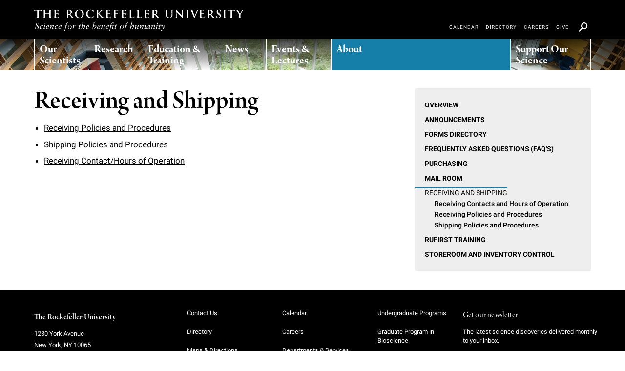

--- FILE ---
content_type: text/html; charset=UTF-8
request_url: https://www.rockefeller.edu/materials-management/receiving/
body_size: 13873
content:
<!DOCTYPE html>
<!--[if (gt IE 9)|!(IE)]> <!-->
<html lang="en" class="no-js gte-ie9" itemscope> <!--<![endif]-->
<!--[if IE 9]>
<html lang="en" class="no-js ie9 lt-ie10" xmlns:og="https://opengraphprotocol.org/schema/"> <![endif]-->
<!--[if IE 8]>
<html lang="en" class="no-js ie8 lt-ie10 lt-ie9" xmlns:og="https://opengraphprotocol.org/schema/"> <![endif]-->
<!--[if (lt IE 8)]>
<html lang="en" class="no-js lt-ie10 lt-ie9 lt-ie8" xmlns:og="https://opengraphprotocol.org/schema/"> <![endif]-->
	<head>
					<meta charset="utf-8">
			<meta http-equiv="X-UA-Compatible" content="IE=edge">
			<meta name="viewport" content="width=device-width, initial-scale=1">
							<title>The Rockefeller University &raquo; Receiving and Shipping</title>
				<meta name='robots' content='index, follow, max-image-preview:large, max-snippet:-1, max-video-preview:-1' />

	<!-- This site is optimized with the Yoast SEO plugin v21.5 - https://yoast.com/wordpress/plugins/seo/ -->
	<link rel="canonical" href="https://www.rockefeller.edu/materials-management/receiving/" />
	<meta property="og:locale" content="en_US" />
	<meta property="og:type" content="article" />
	<meta property="og:title" content="Receiving and Shipping - Materials management" />
	<meta property="og:description" content="Receiving Policies and Procedures Shipping Policies and Procedures Receiving Contact/Hours of Operation" />
	<meta property="og:url" content="https://www.rockefeller.edu/materials-management/receiving/" />
	<meta property="og:site_name" content="Materials management" />
	<meta property="article:modified_time" content="2017-02-06T21:30:42+00:00" />
	<meta name="twitter:card" content="summary_large_image" />
	<script type="application/ld+json" class="yoast-schema-graph">{"@context":"https://schema.org","@graph":[{"@type":"WebPage","@id":"https://www.rockefeller.edu/materials-management/receiving/","url":"https://www.rockefeller.edu/materials-management/receiving/","name":"Receiving and Shipping - Materials management","isPartOf":{"@id":"https://www.rockefeller.edu/materials-management/#website"},"datePublished":"2017-01-31T10:11:19+00:00","dateModified":"2017-02-06T21:30:42+00:00","breadcrumb":{"@id":"https://www.rockefeller.edu/materials-management/receiving/#breadcrumb"},"inLanguage":"en-US","potentialAction":[{"@type":"ReadAction","target":["https://www.rockefeller.edu/materials-management/receiving/"]}]},{"@type":"BreadcrumbList","@id":"https://www.rockefeller.edu/materials-management/receiving/#breadcrumb","itemListElement":[{"@type":"ListItem","position":1,"name":"Home","item":"https://www.rockefeller.edu/materials-management/"},{"@type":"ListItem","position":2,"name":"Materials Management","item":"https://www.rockefeller.edu/materials-management/"},{"@type":"ListItem","position":3,"name":"Receiving and Shipping"}]},{"@type":"WebSite","@id":"https://www.rockefeller.edu/materials-management/#website","url":"https://www.rockefeller.edu/materials-management/","name":"Materials management","description":"Just another TheRockefellerUniversity Sites site","potentialAction":[{"@type":"SearchAction","target":{"@type":"EntryPoint","urlTemplate":"https://www.rockefeller.edu/materials-management/?s={search_term_string}"},"query-input":"required name=search_term_string"}],"inLanguage":"en-US"}]}</script>
	<!-- / Yoast SEO plugin. -->


<script type="text/javascript">
window._wpemojiSettings = {"baseUrl":"https:\/\/s.w.org\/images\/core\/emoji\/14.0.0\/72x72\/","ext":".png","svgUrl":"https:\/\/s.w.org\/images\/core\/emoji\/14.0.0\/svg\/","svgExt":".svg","source":{"concatemoji":"https:\/\/www.rockefeller.edu\/materials-management\/wp-includes\/js\/wp-emoji-release.min.js?ver=6.3.5"}};
/*! This file is auto-generated */
!function(i,n){var o,s,e;function c(e){try{var t={supportTests:e,timestamp:(new Date).valueOf()};sessionStorage.setItem(o,JSON.stringify(t))}catch(e){}}function p(e,t,n){e.clearRect(0,0,e.canvas.width,e.canvas.height),e.fillText(t,0,0);var t=new Uint32Array(e.getImageData(0,0,e.canvas.width,e.canvas.height).data),r=(e.clearRect(0,0,e.canvas.width,e.canvas.height),e.fillText(n,0,0),new Uint32Array(e.getImageData(0,0,e.canvas.width,e.canvas.height).data));return t.every(function(e,t){return e===r[t]})}function u(e,t,n){switch(t){case"flag":return n(e,"\ud83c\udff3\ufe0f\u200d\u26a7\ufe0f","\ud83c\udff3\ufe0f\u200b\u26a7\ufe0f")?!1:!n(e,"\ud83c\uddfa\ud83c\uddf3","\ud83c\uddfa\u200b\ud83c\uddf3")&&!n(e,"\ud83c\udff4\udb40\udc67\udb40\udc62\udb40\udc65\udb40\udc6e\udb40\udc67\udb40\udc7f","\ud83c\udff4\u200b\udb40\udc67\u200b\udb40\udc62\u200b\udb40\udc65\u200b\udb40\udc6e\u200b\udb40\udc67\u200b\udb40\udc7f");case"emoji":return!n(e,"\ud83e\udef1\ud83c\udffb\u200d\ud83e\udef2\ud83c\udfff","\ud83e\udef1\ud83c\udffb\u200b\ud83e\udef2\ud83c\udfff")}return!1}function f(e,t,n){var r="undefined"!=typeof WorkerGlobalScope&&self instanceof WorkerGlobalScope?new OffscreenCanvas(300,150):i.createElement("canvas"),a=r.getContext("2d",{willReadFrequently:!0}),o=(a.textBaseline="top",a.font="600 32px Arial",{});return e.forEach(function(e){o[e]=t(a,e,n)}),o}function t(e){var t=i.createElement("script");t.src=e,t.defer=!0,i.head.appendChild(t)}"undefined"!=typeof Promise&&(o="wpEmojiSettingsSupports",s=["flag","emoji"],n.supports={everything:!0,everythingExceptFlag:!0},e=new Promise(function(e){i.addEventListener("DOMContentLoaded",e,{once:!0})}),new Promise(function(t){var n=function(){try{var e=JSON.parse(sessionStorage.getItem(o));if("object"==typeof e&&"number"==typeof e.timestamp&&(new Date).valueOf()<e.timestamp+604800&&"object"==typeof e.supportTests)return e.supportTests}catch(e){}return null}();if(!n){if("undefined"!=typeof Worker&&"undefined"!=typeof OffscreenCanvas&&"undefined"!=typeof URL&&URL.createObjectURL&&"undefined"!=typeof Blob)try{var e="postMessage("+f.toString()+"("+[JSON.stringify(s),u.toString(),p.toString()].join(",")+"));",r=new Blob([e],{type:"text/javascript"}),a=new Worker(URL.createObjectURL(r),{name:"wpTestEmojiSupports"});return void(a.onmessage=function(e){c(n=e.data),a.terminate(),t(n)})}catch(e){}c(n=f(s,u,p))}t(n)}).then(function(e){for(var t in e)n.supports[t]=e[t],n.supports.everything=n.supports.everything&&n.supports[t],"flag"!==t&&(n.supports.everythingExceptFlag=n.supports.everythingExceptFlag&&n.supports[t]);n.supports.everythingExceptFlag=n.supports.everythingExceptFlag&&!n.supports.flag,n.DOMReady=!1,n.readyCallback=function(){n.DOMReady=!0}}).then(function(){return e}).then(function(){var e;n.supports.everything||(n.readyCallback(),(e=n.source||{}).concatemoji?t(e.concatemoji):e.wpemoji&&e.twemoji&&(t(e.twemoji),t(e.wpemoji)))}))}((window,document),window._wpemojiSettings);
</script>
<style type="text/css">
img.wp-smiley,
img.emoji {
	display: inline !important;
	border: none !important;
	box-shadow: none !important;
	height: 1em !important;
	width: 1em !important;
	margin: 0 0.07em !important;
	vertical-align: -0.1em !important;
	background: none !important;
	padding: 0 !important;
}
</style>
	<link rel='stylesheet' id='wp-block-library-css' href='https://www.rockefeller.edu/materials-management/wp-includes/css/dist/block-library/style.min.css?ver=6.3.5' type='text/css' media='all' />
<style id='elasticpress-related-posts-style-inline-css' type='text/css'>
.editor-styles-wrapper .wp-block-elasticpress-related-posts ul,.wp-block-elasticpress-related-posts ul{list-style-type:none;padding:0}.editor-styles-wrapper .wp-block-elasticpress-related-posts ul li a>div{display:inline}

</style>
<style id='classic-theme-styles-inline-css' type='text/css'>
/*! This file is auto-generated */
.wp-block-button__link{color:#fff;background-color:#32373c;border-radius:9999px;box-shadow:none;text-decoration:none;padding:calc(.667em + 2px) calc(1.333em + 2px);font-size:1.125em}.wp-block-file__button{background:#32373c;color:#fff;text-decoration:none}
</style>
<style id='global-styles-inline-css' type='text/css'>
body{--wp--preset--color--black: #000000;--wp--preset--color--cyan-bluish-gray: #abb8c3;--wp--preset--color--white: #ffffff;--wp--preset--color--pale-pink: #f78da7;--wp--preset--color--vivid-red: #cf2e2e;--wp--preset--color--luminous-vivid-orange: #ff6900;--wp--preset--color--luminous-vivid-amber: #fcb900;--wp--preset--color--light-green-cyan: #7bdcb5;--wp--preset--color--vivid-green-cyan: #00d084;--wp--preset--color--pale-cyan-blue: #8ed1fc;--wp--preset--color--vivid-cyan-blue: #0693e3;--wp--preset--color--vivid-purple: #9b51e0;--wp--preset--gradient--vivid-cyan-blue-to-vivid-purple: linear-gradient(135deg,rgba(6,147,227,1) 0%,rgb(155,81,224) 100%);--wp--preset--gradient--light-green-cyan-to-vivid-green-cyan: linear-gradient(135deg,rgb(122,220,180) 0%,rgb(0,208,130) 100%);--wp--preset--gradient--luminous-vivid-amber-to-luminous-vivid-orange: linear-gradient(135deg,rgba(252,185,0,1) 0%,rgba(255,105,0,1) 100%);--wp--preset--gradient--luminous-vivid-orange-to-vivid-red: linear-gradient(135deg,rgba(255,105,0,1) 0%,rgb(207,46,46) 100%);--wp--preset--gradient--very-light-gray-to-cyan-bluish-gray: linear-gradient(135deg,rgb(238,238,238) 0%,rgb(169,184,195) 100%);--wp--preset--gradient--cool-to-warm-spectrum: linear-gradient(135deg,rgb(74,234,220) 0%,rgb(151,120,209) 20%,rgb(207,42,186) 40%,rgb(238,44,130) 60%,rgb(251,105,98) 80%,rgb(254,248,76) 100%);--wp--preset--gradient--blush-light-purple: linear-gradient(135deg,rgb(255,206,236) 0%,rgb(152,150,240) 100%);--wp--preset--gradient--blush-bordeaux: linear-gradient(135deg,rgb(254,205,165) 0%,rgb(254,45,45) 50%,rgb(107,0,62) 100%);--wp--preset--gradient--luminous-dusk: linear-gradient(135deg,rgb(255,203,112) 0%,rgb(199,81,192) 50%,rgb(65,88,208) 100%);--wp--preset--gradient--pale-ocean: linear-gradient(135deg,rgb(255,245,203) 0%,rgb(182,227,212) 50%,rgb(51,167,181) 100%);--wp--preset--gradient--electric-grass: linear-gradient(135deg,rgb(202,248,128) 0%,rgb(113,206,126) 100%);--wp--preset--gradient--midnight: linear-gradient(135deg,rgb(2,3,129) 0%,rgb(40,116,252) 100%);--wp--preset--font-size--small: 13px;--wp--preset--font-size--medium: 20px;--wp--preset--font-size--large: 36px;--wp--preset--font-size--x-large: 42px;--wp--preset--spacing--20: 0.44rem;--wp--preset--spacing--30: 0.67rem;--wp--preset--spacing--40: 1rem;--wp--preset--spacing--50: 1.5rem;--wp--preset--spacing--60: 2.25rem;--wp--preset--spacing--70: 3.38rem;--wp--preset--spacing--80: 5.06rem;--wp--preset--shadow--natural: 6px 6px 9px rgba(0, 0, 0, 0.2);--wp--preset--shadow--deep: 12px 12px 50px rgba(0, 0, 0, 0.4);--wp--preset--shadow--sharp: 6px 6px 0px rgba(0, 0, 0, 0.2);--wp--preset--shadow--outlined: 6px 6px 0px -3px rgba(255, 255, 255, 1), 6px 6px rgba(0, 0, 0, 1);--wp--preset--shadow--crisp: 6px 6px 0px rgba(0, 0, 0, 1);}:where(.is-layout-flex){gap: 0.5em;}:where(.is-layout-grid){gap: 0.5em;}body .is-layout-flow > .alignleft{float: left;margin-inline-start: 0;margin-inline-end: 2em;}body .is-layout-flow > .alignright{float: right;margin-inline-start: 2em;margin-inline-end: 0;}body .is-layout-flow > .aligncenter{margin-left: auto !important;margin-right: auto !important;}body .is-layout-constrained > .alignleft{float: left;margin-inline-start: 0;margin-inline-end: 2em;}body .is-layout-constrained > .alignright{float: right;margin-inline-start: 2em;margin-inline-end: 0;}body .is-layout-constrained > .aligncenter{margin-left: auto !important;margin-right: auto !important;}body .is-layout-constrained > :where(:not(.alignleft):not(.alignright):not(.alignfull)){max-width: var(--wp--style--global--content-size);margin-left: auto !important;margin-right: auto !important;}body .is-layout-constrained > .alignwide{max-width: var(--wp--style--global--wide-size);}body .is-layout-flex{display: flex;}body .is-layout-flex{flex-wrap: wrap;align-items: center;}body .is-layout-flex > *{margin: 0;}body .is-layout-grid{display: grid;}body .is-layout-grid > *{margin: 0;}:where(.wp-block-columns.is-layout-flex){gap: 2em;}:where(.wp-block-columns.is-layout-grid){gap: 2em;}:where(.wp-block-post-template.is-layout-flex){gap: 1.25em;}:where(.wp-block-post-template.is-layout-grid){gap: 1.25em;}.has-black-color{color: var(--wp--preset--color--black) !important;}.has-cyan-bluish-gray-color{color: var(--wp--preset--color--cyan-bluish-gray) !important;}.has-white-color{color: var(--wp--preset--color--white) !important;}.has-pale-pink-color{color: var(--wp--preset--color--pale-pink) !important;}.has-vivid-red-color{color: var(--wp--preset--color--vivid-red) !important;}.has-luminous-vivid-orange-color{color: var(--wp--preset--color--luminous-vivid-orange) !important;}.has-luminous-vivid-amber-color{color: var(--wp--preset--color--luminous-vivid-amber) !important;}.has-light-green-cyan-color{color: var(--wp--preset--color--light-green-cyan) !important;}.has-vivid-green-cyan-color{color: var(--wp--preset--color--vivid-green-cyan) !important;}.has-pale-cyan-blue-color{color: var(--wp--preset--color--pale-cyan-blue) !important;}.has-vivid-cyan-blue-color{color: var(--wp--preset--color--vivid-cyan-blue) !important;}.has-vivid-purple-color{color: var(--wp--preset--color--vivid-purple) !important;}.has-black-background-color{background-color: var(--wp--preset--color--black) !important;}.has-cyan-bluish-gray-background-color{background-color: var(--wp--preset--color--cyan-bluish-gray) !important;}.has-white-background-color{background-color: var(--wp--preset--color--white) !important;}.has-pale-pink-background-color{background-color: var(--wp--preset--color--pale-pink) !important;}.has-vivid-red-background-color{background-color: var(--wp--preset--color--vivid-red) !important;}.has-luminous-vivid-orange-background-color{background-color: var(--wp--preset--color--luminous-vivid-orange) !important;}.has-luminous-vivid-amber-background-color{background-color: var(--wp--preset--color--luminous-vivid-amber) !important;}.has-light-green-cyan-background-color{background-color: var(--wp--preset--color--light-green-cyan) !important;}.has-vivid-green-cyan-background-color{background-color: var(--wp--preset--color--vivid-green-cyan) !important;}.has-pale-cyan-blue-background-color{background-color: var(--wp--preset--color--pale-cyan-blue) !important;}.has-vivid-cyan-blue-background-color{background-color: var(--wp--preset--color--vivid-cyan-blue) !important;}.has-vivid-purple-background-color{background-color: var(--wp--preset--color--vivid-purple) !important;}.has-black-border-color{border-color: var(--wp--preset--color--black) !important;}.has-cyan-bluish-gray-border-color{border-color: var(--wp--preset--color--cyan-bluish-gray) !important;}.has-white-border-color{border-color: var(--wp--preset--color--white) !important;}.has-pale-pink-border-color{border-color: var(--wp--preset--color--pale-pink) !important;}.has-vivid-red-border-color{border-color: var(--wp--preset--color--vivid-red) !important;}.has-luminous-vivid-orange-border-color{border-color: var(--wp--preset--color--luminous-vivid-orange) !important;}.has-luminous-vivid-amber-border-color{border-color: var(--wp--preset--color--luminous-vivid-amber) !important;}.has-light-green-cyan-border-color{border-color: var(--wp--preset--color--light-green-cyan) !important;}.has-vivid-green-cyan-border-color{border-color: var(--wp--preset--color--vivid-green-cyan) !important;}.has-pale-cyan-blue-border-color{border-color: var(--wp--preset--color--pale-cyan-blue) !important;}.has-vivid-cyan-blue-border-color{border-color: var(--wp--preset--color--vivid-cyan-blue) !important;}.has-vivid-purple-border-color{border-color: var(--wp--preset--color--vivid-purple) !important;}.has-vivid-cyan-blue-to-vivid-purple-gradient-background{background: var(--wp--preset--gradient--vivid-cyan-blue-to-vivid-purple) !important;}.has-light-green-cyan-to-vivid-green-cyan-gradient-background{background: var(--wp--preset--gradient--light-green-cyan-to-vivid-green-cyan) !important;}.has-luminous-vivid-amber-to-luminous-vivid-orange-gradient-background{background: var(--wp--preset--gradient--luminous-vivid-amber-to-luminous-vivid-orange) !important;}.has-luminous-vivid-orange-to-vivid-red-gradient-background{background: var(--wp--preset--gradient--luminous-vivid-orange-to-vivid-red) !important;}.has-very-light-gray-to-cyan-bluish-gray-gradient-background{background: var(--wp--preset--gradient--very-light-gray-to-cyan-bluish-gray) !important;}.has-cool-to-warm-spectrum-gradient-background{background: var(--wp--preset--gradient--cool-to-warm-spectrum) !important;}.has-blush-light-purple-gradient-background{background: var(--wp--preset--gradient--blush-light-purple) !important;}.has-blush-bordeaux-gradient-background{background: var(--wp--preset--gradient--blush-bordeaux) !important;}.has-luminous-dusk-gradient-background{background: var(--wp--preset--gradient--luminous-dusk) !important;}.has-pale-ocean-gradient-background{background: var(--wp--preset--gradient--pale-ocean) !important;}.has-electric-grass-gradient-background{background: var(--wp--preset--gradient--electric-grass) !important;}.has-midnight-gradient-background{background: var(--wp--preset--gradient--midnight) !important;}.has-small-font-size{font-size: var(--wp--preset--font-size--small) !important;}.has-medium-font-size{font-size: var(--wp--preset--font-size--medium) !important;}.has-large-font-size{font-size: var(--wp--preset--font-size--large) !important;}.has-x-large-font-size{font-size: var(--wp--preset--font-size--x-large) !important;}
.wp-block-navigation a:where(:not(.wp-element-button)){color: inherit;}
:where(.wp-block-post-template.is-layout-flex){gap: 1.25em;}:where(.wp-block-post-template.is-layout-grid){gap: 1.25em;}
:where(.wp-block-columns.is-layout-flex){gap: 2em;}:where(.wp-block-columns.is-layout-grid){gap: 2em;}
.wp-block-pullquote{font-size: 1.5em;line-height: 1.6;}
</style>
<link rel='stylesheet' id='elasticpress-facets-css' href='/content/plugins/elasticpress/dist/css/facets-styles.css?ver=7d568203f3965dc85d8a' type='text/css' media='all' />
<meta name="generator" content="WordPress 6.3.5" />
<link rel='shortlink' href='https://www.rockefeller.edu/materials-management/?p=52' />

		<!-- GA Google Analytics @ https://m0n.co/ga -->
		<script async src="https://www.googletagmanager.com/gtag/js?id=G-9M75RQ8Z6Z"></script>
		<script>
			window.dataLayer = window.dataLayer || [];
			function gtag(){dataLayer.push(arguments);}
			gtag('js', new Date());
			gtag('config', 'G-9M75RQ8Z6Z');
		</script>

	<!-- BEGIN GADWP v5.1.2.4 Universal Analytics - https://deconf.com/google-analytics-dashboard-wordpress/ -->
<script>
(function(i,s,o,g,r,a,m){i['GoogleAnalyticsObject']=r;i[r]=i[r]||function(){
	(i[r].q=i[r].q||[]).push(arguments)},i[r].l=1*new Date();a=s.createElement(o),
	m=s.getElementsByTagName(o)[0];a.async=1;a.src=g;m.parentNode.insertBefore(a,m)
})(window,document,'script','https://www.google-analytics.com/analytics.js','ga');
  ga('create', 'UA-97173588-1', 'auto');
  ga('send', 'pageview');
</script>
<!-- END GADWP Universal Analytics -->
<style id="wpforms-css-vars-root">
				:root {
					--wpforms-field-border-radius: 3px;
--wpforms-field-background-color: #ffffff;
--wpforms-field-border-color: rgba( 0, 0, 0, 0.25 );
--wpforms-field-text-color: rgba( 0, 0, 0, 0.7 );
--wpforms-label-color: rgba( 0, 0, 0, 0.85 );
--wpforms-label-sublabel-color: rgba( 0, 0, 0, 0.55 );
--wpforms-label-error-color: #d63637;
--wpforms-button-border-radius: 3px;
--wpforms-button-background-color: #066aab;
--wpforms-button-text-color: #ffffff;
--wpforms-field-size-input-height: 43px;
--wpforms-field-size-input-spacing: 15px;
--wpforms-field-size-font-size: 16px;
--wpforms-field-size-line-height: 19px;
--wpforms-field-size-padding-h: 14px;
--wpforms-field-size-checkbox-size: 16px;
--wpforms-field-size-sublabel-spacing: 5px;
--wpforms-field-size-icon-size: 1;
--wpforms-label-size-font-size: 16px;
--wpforms-label-size-line-height: 19px;
--wpforms-label-size-sublabel-font-size: 14px;
--wpforms-label-size-sublabel-line-height: 17px;
--wpforms-button-size-font-size: 17px;
--wpforms-button-size-height: 41px;
--wpforms-button-size-padding-h: 15px;
--wpforms-button-size-margin-top: 10px;

				}
			</style>

		
							<link href="/img/favicon/apple-icon-57x57.png?v=8" rel="apple-touch-icon" sizes="57x57"/>
			<link href="/img/favicon/apple-icon-60x60.png?v=8" rel="apple-touch-icon" sizes="60x60"/>
			<link href="/img/favicon/apple-icon-72x72.png?v=8" rel="apple-touch-icon" sizes="72x72"/>
			<link href="/img/favicon/apple-icon-76x76.png?v=8" rel="apple-touch-icon" sizes="76x76"/>
			<link href="/img/favicon/apple-icon-114x114.png?v=8" rel="apple-touch-icon" sizes="114x114"/>
			<link href="/img/favicon/apple-icon-120x120.png?v=8" rel="apple-touch-icon" sizes="120x120"/>
			<link href="/img/favicon/apple-icon-144x144.png?v=8" rel="apple-touch-icon" sizes="144x144"/>
			<link href="/img/favicon/apple-icon-152x152.png?v=8" rel="apple-touch-icon" sizes="152x152"/>
			<link href="/img/favicon/apple-icon-180x180.png?v=8" rel="apple-touch-icon" sizes="180x180"/>
			<link href="/img/favicon/favicon-32x32.png?v=8" rel="icon" sizes="32x32" type="image/png"/>
			<link href="/img/favicon/android-icon-192x192.png?v=8" rel="icon" sizes="192x192" type="image/png"/>
			<link href="/img/favicon/favicon-16x16.png?v=8" rel="icon" sizes="16x16" type="image/png"/>
			<link href="/img/favicon/manifest.json?v=8" rel="manifest"/>
			<meta content="#ffffff" name="msapplication-TileColor"/>
			<meta name="msapplication-config" content="/img/common/browserconfig.xml"/>
		
				<link href="/css/site.min.css?1764014637" rel="stylesheet"/>
		
				
					<script src="/js/lib/modernizr/modernizr.custom.2017.04.27.001.js"></script>
			<script src="/js/site.min.js?1764014633"></script>
		
				<script type="application/javascript">
			var googleApiKey = 'AIzaSyA7HnCVm12DHkH5dUe4QfIrN-szq4UVIPQ';

			(function ($) {
				function getCookie(name) {
					var value = '; ' + document.cookie;
					var parts = value.split('; ' + name + '=');

					if (parts.length === 2)
						return parts.pop().split(';').shift();
					return '';
				}

				$(document).ready(function () {
					$('p:empty').remove();

					var scope = [];
					$('span[data-extra]').each(function () {
						scope.push($(this).data('extra'));
					});

					if (!scope.length) {
						return;
					}
					var postid = $('body').data('postid'),
						nonce = getCookie('rest-nonce');

					if (nonce) {
						nonce = '_wpnonce=' + nonce + '&';
					}

					$.ajax({
						method: 'GET',
						url: '/wp-json/v1/data?' + nonce + 'postid=' + postid + '&q=' + scope.join(),
						dataType: 'json'
					}).done(function (msg) {
						$.each($.parseJSON(JSON.stringify(msg)), function (index, value) {
							$('span[data-extra="' + index + '"]').html(value);
						});
					});
				});
			})(jQuery);
		</script>
		<script type="application/javascript">
			function DOMReady(f) {
				if (/(?!.*?compatible|.*?webkit)^mozilla|opera/i.test(navigator.userAgent)) {
					document.addEventListener("DOMContentLoaded", f, false);
				} else {
					window.setTimeout(f, 2000);
				}
			}
		</script>
		<script src="https://use.typekit.net/nux2obw.js"></script>
		<script> try { Typekit.load({async: true}); } catch (e) {} </script>
		<!-- HTML5 shim and Respond.js for IE8 support of HTML5 elements and media queries -->
		<!-- Load Respond.js locally to avoid x-domain issues -->
		<!--[if lt IE 9]>
		<script src="js/html5shiv.min.js"></script>
		<script src="js/lib/respond/respond.min.js"></script>
		<![endif]-->
				<script type="text/javascript" src="https://platform-api.sharethis.com/js/sharethis.js#property=65808d43d945ce0012dd95f0&product=inline-share-buttons&source=platform" async="async"></script>
			</head>
	<body
		class="template-detail-a page-generic-detail ru-section-color-6"
		data-postid="52"
	>
		<svg aria-hidden="true" style="position: absolute; width: 0; height: 0; overflow: hidden;" version="1.1" xmlns="http://www.w3.org/2000/svg" xmlns:xlink="http://www.w3.org/1999/xlink">
			<defs>
				<symbol id="icon-x" viewBox="0 0 32 32">
					<path d="M24.325 3h4.411l-9.636 11.013 11.336 14.987h-8.876l-6.952-9.089-7.955 9.089h-4.413l10.307-11.78-10.875-14.22h9.101l6.284 8.308zM22.777 26.36h2.444l-15.776-20.859h-2.623z"></path>
				</symbol>
			</defs>
		</svg>

		<span class="ru-mq-helper"></span>
		<div class="ru-skip"><a href="#main_content">Skip to main content</a></div>
		<div
			class="ru-page "
			data-image-xs=""
			data-image-sm=""
			data-image-md=""
			data-image-lg=""
			data-image-xl=""
		>
			<div class="ru-site-header ru-site-header--main-menu-sticky ru-site-header--full" data-main-menu-expanded-height="480">
    

    

    

  <div class="ru-site-header__inset">
    <header class="ru-site-header__header" role="banner">
      <div class="ru-site-header__segment ru-site-header__segment--1">
        <div class="container">
          <div class="row">
            <div class="ru-site-header__header-inset col-sm-12">
              <h1 class="ru-site-header__title">
                <a href="/" aria-label="The rockefeller university - science for the benefit of humanity logo, return to homepage">
                  <span class="ru-site-header__title-text">
                  The rockefeller university
                  </span>
                </a>
              </h1>
              <div class="ru-site-main-menu__toggle-wrap ru-menu-toggle__wrap">
	<button class="ru-site-main-menu__toggle ru-menu-toggle__button">
		<div class="ru-menu-toggle__bar first"></div>
		<div class="ru-menu-toggle__bar second"></div>
		<div class="ru-menu-toggle__bar third"></div>
	</button>
</div>            </div>
          </div>
        </div>
      </div>
      <div class="ru-site-header__segment ru-site-header__segment--2" 
        style="background-image: url(https://www.rockefeller.edu/uploads/www.rockefeller.edu/2021/12/main_menu_crc.jpg);" 
        data-original-background="https://www.rockefeller.edu/uploads/www.rockefeller.edu/2021/12/main_menu_crc.jpg">
        <div class="container">
                      <div class="row ru-site-header__main-menu">
              <div class="ru-site-main-menu col-xs-12">
  <div class="ru-site-main-menu__inset">
    <nav class="ru-site-main-menu__nav" aria-label="Primary">
      <div class="ru-site-main-menu__nav-inset">
        <div class="ru-site-main-menu__mobile-search-wrap">
          <form class="ru-site-main-menu__mobile-search form-inline" action="/search/" method="GET" role="search">
            <span id="mainSiteSearchInputLabel">Search Input</span>
            <input 
              type="text" 
              value=""
              name="q"
              placeholder="Search" 
              class="form-control input-sm ru-site-utility-menu__search-input"
              aria-labelledby="mainSiteSearchInputLabel">
            <button 
              type="submit" 
              class="btn btn-default input-sm" 
              id="mainSiteSearchButton"
              aria-labelledby="mainSiteSearchSubmitLabel">
              <i class="icon icon-search-small"></i>
            </button>
            <span id="mainSiteSearchSubmitLabel">Search Submit Button</span>
          </form>
        </div><!-- .ru-site-main-menu__mobile-search-wrap -->
        <ul class="ru-site-main-menu__list ru-site-main-menu__list--level-1">
                      <li class="ru-site-main-menu__list-item ru-site-main-menu__list-item--level-1
		"

	data-section="1"
	data-background-image="https://www.rockefeller.edu/uploads/www.rockefeller.edu/2021/12/main_menu_haircells.jpg"
	>
	<div class="ru-site-main-menu__parent" role="menu">

		
				<a
	
			href="#"
			class="ru-site-main-menu__link"
			role="menuitem"
			aria-label="Our Scientists"
	>
					<span class="ru-site-main-menu__link-label">Our Scientists</span>
			</a>
		
					<div class="ru-site-main-menu__submenu-toggle">
				<i class="icon icon-angle-down"></i>
			</div>
			</div><!-- .ru-site-main-menu__parent -->
			<div class="ru-site-main-menu__list-wrap">
			<ul class="ru-site-main-menu__list ru-site-main-menu__list--level-2" role="group">
														<li class="ru-site-main-menu__list-item ru-site-main-menu__list-item--level-2
		"

	data-section="1"
	data-background-image=""
	>
	<div class="ru-site-main-menu__parent" role="menu">

		
				<a
	
			href="/our-scientists"
			class="ru-site-main-menu__link"
			role="menuitem"
			aria-label="Overview"
	>
					<span class="ru-site-main-menu__link-label">Overview</span>
			</a>
		
			</div><!-- .ru-site-main-menu__parent -->
	</li>

														<li class="ru-site-main-menu__list-item ru-site-main-menu__list-item--level-2
		"

	data-section="2"
	data-background-image=""
	>
	<div class="ru-site-main-menu__parent" role="menu">

		
				<a
	
			href="/our-scientists/heads-of-laboratories/"
			class="ru-site-main-menu__link"
			role="menuitem"
			aria-label="Heads of Laboratories"
	>
					<span class="ru-site-main-menu__link-label">Heads of Laboratories</span>
			</a>
		
			</div><!-- .ru-site-main-menu__parent -->
	</li>

														<li class="ru-site-main-menu__list-item ru-site-main-menu__list-item--level-2
		"

	data-section="3"
	data-background-image=""
	>
	<div class="ru-site-main-menu__parent" role="menu">

		
				<a
	
			href="/our-scientists/tri-institutional-professors"
			class="ru-site-main-menu__link"
			role="menuitem"
			aria-label="Tri-Institutional & Adjunct Faculty"
	>
					<span class="ru-site-main-menu__link-label">Tri-Institutional & Adjunct Faculty</span>
			</a>
		
			</div><!-- .ru-site-main-menu__parent -->
	</li>

														<li class="ru-site-main-menu__list-item ru-site-main-menu__list-item--level-2
		"

	data-section="4"
	data-background-image=""
	>
	<div class="ru-site-main-menu__parent" role="menu">

		
				<a
	
			href="/our-scientists/research-affiliates"
			class="ru-site-main-menu__link"
			role="menuitem"
			aria-label="Research Affiliates"
	>
					<span class="ru-site-main-menu__link-label">Research Affiliates</span>
			</a>
		
			</div><!-- .ru-site-main-menu__parent -->
	</li>

														<li class="ru-site-main-menu__list-item ru-site-main-menu__list-item--level-2
		"

	data-section="5"
	data-background-image=""
	>
	<div class="ru-site-main-menu__parent" role="menu">

		
				<a
	
			href="/postdocs"
			class="ru-site-main-menu__link"
			role="menuitem"
			aria-label="Postdoctoral Researchers"
	>
					<span class="ru-site-main-menu__link-label">Postdoctoral Researchers</span>
			</a>
		
			</div><!-- .ru-site-main-menu__parent -->
	</li>

														<li class="ru-site-main-menu__list-item ru-site-main-menu__list-item--level-2
	selected 	"

	data-section="6"
	data-background-image=""
	>
	<div class="ru-site-main-menu__parent" role="menu">

		
				<a
	
			href="/our-scientists/independent-fellows"
			class="ru-site-main-menu__link"
			role="menuitem"
			aria-label="Independent Fellows"
	>
					<span class="ru-site-main-menu__link-label">Independent Fellows</span>
			</a>
		
			</div><!-- .ru-site-main-menu__parent -->
	</li>

														<li class="ru-site-main-menu__list-item ru-site-main-menu__list-item--level-2
		"

	data-section="7"
	data-background-image=""
	>
	<div class="ru-site-main-menu__parent" role="menu">

		
				<a
	
			href="/our-scientists/emeritus-faculty"
			class="ru-site-main-menu__link"
			role="menuitem"
			aria-label="Emeritus Faculty"
	>
					<span class="ru-site-main-menu__link-label">Emeritus Faculty</span>
			</a>
		
			</div><!-- .ru-site-main-menu__parent -->
	</li>

														<li class="ru-site-main-menu__list-item ru-site-main-menu__list-item--level-2
		"

	data-section="8"
	data-background-image=""
	>
	<div class="ru-site-main-menu__parent" role="menu">

		
				<a
	
			href="/our-scientists/faculty-recruitment"
			class="ru-site-main-menu__link"
			role="menuitem"
			aria-label="Faculty Recruitment"
	>
					<span class="ru-site-main-menu__link-label">Faculty Recruitment</span>
			</a>
		
			</div><!-- .ru-site-main-menu__parent -->
	</li>

							</ul>
		</div>
					
<div class="ru-teaser  ">
    <div class="ru-teaser__inset">

        
            <div class="ru-teaser__primary ">
                <div class="ru-teaser__primary-inset ">

                                                            
                    
                    <div class="ru-teaser__details ">

                                                                                                          <div class="ru-teaser__heading ">
                                                                                                                <a
	
			href="/our-scientists"
			title="Meet the scientific leaders who are changing medicine"
			aria-label="Meet the scientific leaders who are changing medicine"
	>
						Meet the scientific leaders who are changing medicine
			</a>
                                                                                                              </div>
                                                                            
                                                                                                
                        
                        
                        

                        
                        
                        
                        
                        
                        
                        
                        
                                                
                                                <div class="ru-teaser__primary-text">

                                                        
                            
                                                                                </div><!-- .ru-teaser__primary-text -->
                                                
                    </div><!-- .ru-teaser__details -->

                                        
                </div><!-- .ru-teaser__primary-inset -->

                
            </div><!-- .ru-teaser__primary-->

            <div class="ru-teaser__secondary ">
                <div class="ru-teaser__secondary-inset">
                                    </div><!-- .ru-teaser__secondary-inset -->
            </div><!-- .ru-teaser__secondary -->

            
            
    </div><!-- .ru-teaser__inset -->
</div><!-- .ru-teaser -->

			</li>

                      <li class="ru-site-main-menu__list-item ru-site-main-menu__list-item--level-1
		"

	data-section="2"
	data-background-image="https://www.rockefeller.edu/uploads/www.rockefeller.edu/2021/12/main_menu_cerebellum.jpg"
	>
	<div class="ru-site-main-menu__parent" role="menu">

		
				<a
	
			href="#"
			class="ru-site-main-menu__link"
			role="menuitem"
			aria-label="Research"
	>
					<span class="ru-site-main-menu__link-label">Research</span>
			</a>
		
					<div class="ru-site-main-menu__submenu-toggle">
				<i class="icon icon-angle-down"></i>
			</div>
			</div><!-- .ru-site-main-menu__parent -->
			<div class="ru-site-main-menu__list-wrap">
			<ul class="ru-site-main-menu__list ru-site-main-menu__list--level-2" role="group">
														<li class="ru-site-main-menu__list-item ru-site-main-menu__list-item--level-2
		"

	data-section="1"
	data-background-image=""
	>
	<div class="ru-site-main-menu__parent" role="menu">

		
				<a
	
			href="/research/"
			class="ru-site-main-menu__link"
			role="menuitem"
			aria-label="Overview"
	>
					<span class="ru-site-main-menu__link-label">Overview</span>
			</a>
		
			</div><!-- .ru-site-main-menu__parent -->
	</li>

														<li class="ru-site-main-menu__list-item ru-site-main-menu__list-item--level-2
		"

	data-section="2"
	data-background-image=""
	>
	<div class="ru-site-main-menu__parent" role="menu">

		
				<a
	
			href="/research/research-areas-and-laboratories/"
			class="ru-site-main-menu__link"
			role="menuitem"
			aria-label="Research Areas and Laboratories"
	>
					<span class="ru-site-main-menu__link-label">Research Areas and Laboratories</span>
			</a>
		
			</div><!-- .ru-site-main-menu__parent -->
	</li>

														<li class="ru-site-main-menu__list-item ru-site-main-menu__list-item--level-2
		"

	data-section="3"
	data-background-image=""
	>
	<div class="ru-site-main-menu__parent" role="menu">

		
				<a
	
			href="/research/interdisciplinary-centers"
			class="ru-site-main-menu__link"
			role="menuitem"
			aria-label="Interdisciplinary Centers"
	>
					<span class="ru-site-main-menu__link-label">Interdisciplinary Centers</span>
			</a>
		
			</div><!-- .ru-site-main-menu__parent -->
	</li>

														<li class="ru-site-main-menu__list-item ru-site-main-menu__list-item--level-2
		"

	data-section="4"
	data-background-image=""
	>
	<div class="ru-site-main-menu__parent" role="menu">

		
				<a
	
			href="/research/clinical-research/"
			class="ru-site-main-menu__link"
			role="menuitem"
			aria-label="Clinical Research and the Rockefeller University Hospital"
	>
					<span class="ru-site-main-menu__link-label">Clinical Research and the Rockefeller University Hospital</span>
			</a>
		
			</div><!-- .ru-site-main-menu__parent -->
	</li>

														<li class="ru-site-main-menu__list-item ru-site-main-menu__list-item--level-2
		"

	data-section="5"
	data-background-image=""
	>
	<div class="ru-site-main-menu__parent" role="menu">

		
				<a
											
			href="https://www.rucares.org/clinicalstudies/"
			class="ru-site-main-menu__link external-link"
			role="menuitem"
			aria-label="Clinical Research Studies"
			target="_blank"
	>
					<span class="ru-site-main-menu__link-label">Clinical Research Studies</span>
			</a>
		
			</div><!-- .ru-site-main-menu__parent -->
	</li>

														<li class="ru-site-main-menu__list-item ru-site-main-menu__list-item--level-2
	selected 	"

	data-section="6"
	data-background-image=""
	>
	<div class="ru-site-main-menu__parent" role="menu">

		
				<a
	
			href="/research/publications-search"
			class="ru-site-main-menu__link"
			role="menuitem"
			aria-label="Scientific Publications"
	>
					<span class="ru-site-main-menu__link-label">Scientific Publications</span>
			</a>
		
			</div><!-- .ru-site-main-menu__parent -->
	</li>

														<li class="ru-site-main-menu__list-item ru-site-main-menu__list-item--level-2
		"

	data-section="7"
	data-background-image=""
	>
	<div class="ru-site-main-menu__parent" role="menu">

		
				<a
	
			href="/office-technology-transfer"
			class="ru-site-main-menu__link"
			role="menuitem"
			aria-label="Technology Transfer"
	>
					<span class="ru-site-main-menu__link-label">Technology Transfer</span>
			</a>
		
			</div><!-- .ru-site-main-menu__parent -->
	</li>

														<li class="ru-site-main-menu__list-item ru-site-main-menu__list-item--level-2
		"

	data-section="8"
	data-background-image=""
	>
	<div class="ru-site-main-menu__parent" role="menu">

		
				<a
	
			href="/researchsupport"
			class="ru-site-main-menu__link"
			role="menuitem"
			aria-label="Scientific Resource Centers"
	>
					<span class="ru-site-main-menu__link-label">Scientific Resource Centers</span>
			</a>
		
			</div><!-- .ru-site-main-menu__parent -->
	</li>

														<li class="ru-site-main-menu__list-item ru-site-main-menu__list-item--level-2
		"

	data-section="9"
	data-background-image=""
	>
	<div class="ru-site-main-menu__parent" role="menu">

		
				<a
	
			href="/translational-research"
			class="ru-site-main-menu__link"
			role="menuitem"
			aria-label="Translational Research"
	>
					<span class="ru-site-main-menu__link-label">Translational Research</span>
			</a>
		
			</div><!-- .ru-site-main-menu__parent -->
	</li>

														<li class="ru-site-main-menu__list-item ru-site-main-menu__list-item--level-2
		"

	data-section="10"
	data-background-image=""
	>
	<div class="ru-site-main-menu__parent" role="menu">

		
				<a
	
			href="/research-policies/"
			class="ru-site-main-menu__link"
			role="menuitem"
			aria-label="Research Policies"
	>
					<span class="ru-site-main-menu__link-label">Research Policies</span>
			</a>
		
			</div><!-- .ru-site-main-menu__parent -->
	</li>

							</ul>
		</div>
					
<div class="ru-teaser  ">
    <div class="ru-teaser__inset">

        
            <div class="ru-teaser__primary ">
                <div class="ru-teaser__primary-inset ">

                                                            
                    
                    <div class="ru-teaser__details ">

                                                                                                          <div class="ru-teaser__heading ">
                                                                                                                <a
	
			href="/research/"
			title="Peek inside our 72 biomedical laboratories"
			aria-label="Peek inside our 72 biomedical laboratories"
	>
						Peek inside our 72 biomedical laboratories
			</a>
                                                                                                              </div>
                                                                            
                                                                                                
                        
                        
                        

                        
                        
                        
                        
                        
                        
                        
                        
                                                
                                                <div class="ru-teaser__primary-text">

                                                        
                            
                                                                                </div><!-- .ru-teaser__primary-text -->
                                                
                    </div><!-- .ru-teaser__details -->

                                        
                </div><!-- .ru-teaser__primary-inset -->

                
            </div><!-- .ru-teaser__primary-->

            <div class="ru-teaser__secondary ">
                <div class="ru-teaser__secondary-inset">
                                    </div><!-- .ru-teaser__secondary-inset -->
            </div><!-- .ru-teaser__secondary -->

            
            
    </div><!-- .ru-teaser__inset -->
</div><!-- .ru-teaser -->

			</li>

                      <li class="ru-site-main-menu__list-item ru-site-main-menu__list-item--level-1
		"

	data-section="3"
	data-background-image="https://www.rockefeller.edu/uploads/www.rockefeller.edu/2021/12/main_menu_Rosettecells.jpg"
	>
	<div class="ru-site-main-menu__parent" role="menu">

		
				<a
	
			href="#"
			class="ru-site-main-menu__link"
			role="menuitem"
			aria-label="Education & Training"
	>
					<span class="ru-site-main-menu__link-label">Education & Training</span>
			</a>
		
					<div class="ru-site-main-menu__submenu-toggle">
				<i class="icon icon-angle-down"></i>
			</div>
			</div><!-- .ru-site-main-menu__parent -->
			<div class="ru-site-main-menu__list-wrap">
			<ul class="ru-site-main-menu__list ru-site-main-menu__list--level-2" role="group">
														<li class="ru-site-main-menu__list-item ru-site-main-menu__list-item--level-2
		"

	data-section="1"
	data-background-image=""
	>
	<div class="ru-site-main-menu__parent" role="menu">

		
				<a
	
			href="/education-and-training"
			class="ru-site-main-menu__link"
			role="menuitem"
			aria-label="Overview"
	>
					<span class="ru-site-main-menu__link-label">Overview</span>
			</a>
		
			</div><!-- .ru-site-main-menu__parent -->
	</li>

														<li class="ru-site-main-menu__list-item ru-site-main-menu__list-item--level-2
		"

	data-section="2"
	data-background-image=""
	>
	<div class="ru-site-main-menu__parent" role="menu">

		
				<a
	
			href="/education-and-training/graduate-program-in-bioscience/"
			class="ru-site-main-menu__link"
			role="menuitem"
			aria-label="Graduate Program in Bioscience"
	>
					<span class="ru-site-main-menu__link-label">Graduate Program in Bioscience</span>
			</a>
		
			</div><!-- .ru-site-main-menu__parent -->
	</li>

														<li class="ru-site-main-menu__list-item ru-site-main-menu__list-item--level-2
		"

	data-section="3"
	data-background-image=""
	>
	<div class="ru-site-main-menu__parent" role="menu">

		
				<a
	
			href="/education-and-training/clinical-scholars/"
			class="ru-site-main-menu__link"
			role="menuitem"
			aria-label="Clinical Scholars Program"
	>
					<span class="ru-site-main-menu__link-label">Clinical Scholars Program</span>
			</a>
		
			</div><!-- .ru-site-main-menu__parent -->
	</li>

														<li class="ru-site-main-menu__list-item ru-site-main-menu__list-item--level-2
		"

	data-section="4"
	data-background-image=""
	>
	<div class="ru-site-main-menu__parent" role="menu">

		
				<a
	
			href="/education-and-training/surf"
			class="ru-site-main-menu__link"
			role="menuitem"
			aria-label="Chemers Neustein Summer Undergraduate Research Fellowship Program (SURF)"
	>
					<span class="ru-site-main-menu__link-label">Chemers Neustein Summer Undergraduate Research Fellowship Program (SURF)</span>
			</a>
		
			</div><!-- .ru-site-main-menu__parent -->
	</li>

														<li class="ru-site-main-menu__list-item ru-site-main-menu__list-item--level-2
		"

	data-section="5"
	data-background-image=""
	>
	<div class="ru-site-main-menu__parent" role="menu">

		
				<a
	
			href="/outreach"
			class="ru-site-main-menu__link"
			role="menuitem"
			aria-label="RockEDU Science Outreach"
	>
					<span class="ru-site-main-menu__link-label">RockEDU Science Outreach</span>
			</a>
		
			</div><!-- .ru-site-main-menu__parent -->
	</li>

														<li class="ru-site-main-menu__list-item ru-site-main-menu__list-item--level-2
	selected 	"

	data-section="6"
	data-background-image=""
	>
	<div class="ru-site-main-menu__parent" role="menu">

		
				<a
	
			href="/education-and-training/graduate-program-in-bioscience/career-development/"
			class="ru-site-main-menu__link"
			role="menuitem"
			aria-label="Career Development"
	>
					<span class="ru-site-main-menu__link-label">Career Development</span>
			</a>
		
			</div><!-- .ru-site-main-menu__parent -->
	</li>

							</ul>
		</div>
					
<div class="ru-teaser  ">
    <div class="ru-teaser__inset">

        
            <div class="ru-teaser__primary ">
                <div class="ru-teaser__primary-inset ">

                                                            
                    
                    <div class="ru-teaser__details ">

                                                                                                          <div class="ru-teaser__heading ">
                                                                                                                <a
	
			href="/education-and-training"
			title="Learn more about our flexible, supportive academic programs"
			aria-label="Learn more about our flexible, supportive academic programs"
	>
						Learn more about our flexible, supportive academic programs
			</a>
                                                                                                              </div>
                                                                            
                                                                                                
                        
                        
                        

                        
                        
                        
                        
                        
                        
                        
                        
                                                
                                                <div class="ru-teaser__primary-text">

                                                        
                            
                                                                                </div><!-- .ru-teaser__primary-text -->
                                                
                    </div><!-- .ru-teaser__details -->

                                        
                </div><!-- .ru-teaser__primary-inset -->

                
            </div><!-- .ru-teaser__primary-->

            <div class="ru-teaser__secondary ">
                <div class="ru-teaser__secondary-inset">
                                    </div><!-- .ru-teaser__secondary-inset -->
            </div><!-- .ru-teaser__secondary -->

            
            
    </div><!-- .ru-teaser__inset -->
</div><!-- .ru-teaser -->

			</li>

                      <li class="ru-site-main-menu__list-item ru-site-main-menu__list-item--level-1
		"

	data-section="4"
	data-background-image="https://www.rockefeller.edu/uploads/www.rockefeller.edu/2022/09/main_menu_bassdining.jpg"
	>
	<div class="ru-site-main-menu__parent" role="menu">

		
				<a
	
			href="#"
			class="ru-site-main-menu__link"
			role="menuitem"
			aria-label="News"
	>
					<span class="ru-site-main-menu__link-label">News</span>
			</a>
		
					<div class="ru-site-main-menu__submenu-toggle">
				<i class="icon icon-angle-down"></i>
			</div>
			</div><!-- .ru-site-main-menu__parent -->
			<div class="ru-site-main-menu__list-wrap">
			<ul class="ru-site-main-menu__list ru-site-main-menu__list--level-2" role="group">
														<li class="ru-site-main-menu__list-item ru-site-main-menu__list-item--level-2
		"

	data-section="1"
	data-background-image=""
	>
	<div class="ru-site-main-menu__parent" role="menu">

		
				<a
	
			href="/news/news-highlights/"
			class="ru-site-main-menu__link"
			role="menuitem"
			aria-label="News & Highlights"
	>
					<span class="ru-site-main-menu__link-label">News & Highlights</span>
			</a>
		
			</div><!-- .ru-site-main-menu__parent -->
	</li>

														<li class="ru-site-main-menu__list-item ru-site-main-menu__list-item--level-2
		"

	data-section="2"
	data-background-image=""
	>
	<div class="ru-site-main-menu__parent" role="menu">

		
				<a
	
			href="/support-our-science/philanthropy-news/"
			class="ru-site-main-menu__link"
			role="menuitem"
			aria-label="Philanthropy News"
	>
					<span class="ru-site-main-menu__link-label">Philanthropy News</span>
			</a>
		
			</div><!-- .ru-site-main-menu__parent -->
	</li>

														<li class="ru-site-main-menu__list-item ru-site-main-menu__list-item--level-2
		"

	data-section="3"
	data-background-image=""
	>
	<div class="ru-site-main-menu__parent" role="menu">

		
				<a
	
			href="/news/?category=campus-news"
			class="ru-site-main-menu__link"
			role="menuitem"
			aria-label="Campus News"
	>
					<span class="ru-site-main-menu__link-label">Campus News</span>
			</a>
		
			</div><!-- .ru-site-main-menu__parent -->
	</li>

														<li class="ru-site-main-menu__list-item ru-site-main-menu__list-item--level-2
		"

	data-section="4"
	data-background-image=""
	>
	<div class="ru-site-main-menu__parent" role="menu">

		
				<a
											
			href="https://seek.rockefeller.edu/"
			class="ru-site-main-menu__link external-link"
			role="menuitem"
			aria-label="Seek Magazine"
			target="_blank"
	>
					<span class="ru-site-main-menu__link-label">Seek Magazine</span>
			</a>
		
			</div><!-- .ru-site-main-menu__parent -->
	</li>

														<li class="ru-site-main-menu__list-item ru-site-main-menu__list-item--level-2
		"

	data-section="5"
	data-background-image=""
	>
	<div class="ru-site-main-menu__parent" role="menu">

		
				<a
											
			href="https://rupress.org/"
			class="ru-site-main-menu__link external-link"
			role="menuitem"
			aria-label="Rockefeller University Press"
			target="_blank"
	>
					<span class="ru-site-main-menu__link-label">Rockefeller University Press</span>
			</a>
		
			</div><!-- .ru-site-main-menu__parent -->
	</li>

														<li class="ru-site-main-menu__list-item ru-site-main-menu__list-item--level-2
	selected 	"

	data-section="6"
	data-background-image=""
	>
	<div class="ru-site-main-menu__parent" role="menu">

		
				<a
	
			href="/public-affairs/journalists"
			class="ru-site-main-menu__link"
			role="menuitem"
			aria-label="For the Press"
	>
					<span class="ru-site-main-menu__link-label">For the Press</span>
			</a>
		
			</div><!-- .ru-site-main-menu__parent -->
	</li>

														<li class="ru-site-main-menu__list-item ru-site-main-menu__list-item--level-2
		"

	data-section="7"
	data-background-image=""
	>
	<div class="ru-site-main-menu__parent" role="menu">

		
				<a
	
			href="/public-affairs/publications"
			class="ru-site-main-menu__link"
			role="menuitem"
			aria-label="Rockefeller Publications"
	>
					<span class="ru-site-main-menu__link-label">Rockefeller Publications</span>
			</a>
		
			</div><!-- .ru-site-main-menu__parent -->
	</li>

							</ul>
		</div>
					
<div class="ru-teaser  ">
    <div class="ru-teaser__inset">

        
            <div class="ru-teaser__primary ">
                <div class="ru-teaser__primary-inset ">

                                                            
                    
                    <div class="ru-teaser__details ">

                                                                                                          <div class="ru-teaser__heading ">
                                                                                                                <a
	
			href="/news/"
			title="Learn about the breakthroughs happening every day"
			aria-label="Learn about the breakthroughs happening every day"
	>
						Learn about the breakthroughs happening every day
			</a>
                                                                                                              </div>
                                                                            
                                                                                                
                        
                        
                        

                        
                        
                        
                        
                        
                        
                        
                        
                                                
                                                <div class="ru-teaser__primary-text">

                                                        
                            
                                                                                </div><!-- .ru-teaser__primary-text -->
                                                
                    </div><!-- .ru-teaser__details -->

                                        
                </div><!-- .ru-teaser__primary-inset -->

                
            </div><!-- .ru-teaser__primary-->

            <div class="ru-teaser__secondary ">
                <div class="ru-teaser__secondary-inset">
                                    </div><!-- .ru-teaser__secondary-inset -->
            </div><!-- .ru-teaser__secondary -->

            
            
    </div><!-- .ru-teaser__inset -->
</div><!-- .ru-teaser -->

			</li>

                      <li class="ru-site-main-menu__list-item ru-site-main-menu__list-item--level-1
		"

	data-section="5"
	data-background-image="https://www.rockefeller.edu/uploads/www.rockefeller.edu/2021/12/main_menu_fatcells2.jpg"
	>
	<div class="ru-site-main-menu__parent" role="menu">

		
				<a
	
			href="#"
			class="ru-site-main-menu__link"
			role="menuitem"
			aria-label="Events & Lectures"
	>
					<span class="ru-site-main-menu__link-label">Events & Lectures</span>
			</a>
		
					<div class="ru-site-main-menu__submenu-toggle">
				<i class="icon icon-angle-down"></i>
			</div>
			</div><!-- .ru-site-main-menu__parent -->
			<div class="ru-site-main-menu__list-wrap">
			<ul class="ru-site-main-menu__list ru-site-main-menu__list--level-2" role="group">
														<li class="ru-site-main-menu__list-item ru-site-main-menu__list-item--level-2
		"

	data-section="1"
	data-background-image=""
	>
	<div class="ru-site-main-menu__parent" role="menu">

		
				<a
	
			href="/events-and-lectures/"
			class="ru-site-main-menu__link"
			role="menuitem"
			aria-label="Upcoming Events"
	>
					<span class="ru-site-main-menu__link-label">Upcoming Events</span>
			</a>
		
			</div><!-- .ru-site-main-menu__parent -->
	</li>

														<li class="ru-site-main-menu__list-item ru-site-main-menu__list-item--level-2
		"

	data-section="2"
	data-background-image=""
	>
	<div class="ru-site-main-menu__parent" role="menu">

		
				<a
	
			href="/events-and-lectures/calendar"
			class="ru-site-main-menu__link"
			role="menuitem"
			aria-label="Calendar of Events & Lectures"
	>
					<span class="ru-site-main-menu__link-label">Calendar of Events & Lectures</span>
			</a>
		
			</div><!-- .ru-site-main-menu__parent -->
	</li>

														<li class="ru-site-main-menu__list-item ru-site-main-menu__list-item--level-2
		"

	data-section="3"
	data-background-image=""
	>
	<div class="ru-site-main-menu__parent" role="menu">

		
				<a
	
			href="/events-and-lectures/calendar/academic-events"
			class="ru-site-main-menu__link"
			role="menuitem"
			aria-label="Academic Lectures & Symposia"
	>
					<span class="ru-site-main-menu__link-label">Academic Lectures & Symposia</span>
			</a>
		
			</div><!-- .ru-site-main-menu__parent -->
	</li>

														<li class="ru-site-main-menu__list-item ru-site-main-menu__list-item--level-2
		"

	data-section="4"
	data-background-image=""
	>
	<div class="ru-site-main-menu__parent" role="menu">

		
				<a
	
			href="/events-and-lectures/calendar/special-events"
			class="ru-site-main-menu__link"
			role="menuitem"
			aria-label="Special Events"
	>
					<span class="ru-site-main-menu__link-label">Special Events</span>
			</a>
		
			</div><!-- .ru-site-main-menu__parent -->
	</li>

														<li class="ru-site-main-menu__list-item ru-site-main-menu__list-item--level-2
		"

	data-section="5"
	data-background-image=""
	>
	<div class="ru-site-main-menu__parent" role="menu">

		
				<a
	
			href="/events-and-lectures/facilities-inside/"
			class="ru-site-main-menu__link"
			role="menuitem"
			aria-label="Facility Rental"
	>
					<span class="ru-site-main-menu__link-label">Facility Rental</span>
			</a>
		
			</div><!-- .ru-site-main-menu__parent -->
	</li>

							</ul>
		</div>
					
<div class="ru-teaser  ">
    <div class="ru-teaser__inset">

        
            <div class="ru-teaser__primary ">
                <div class="ru-teaser__primary-inset ">

                                                            
                    
                    <div class="ru-teaser__details ">

                                                                                                          <div class="ru-teaser__heading ">
                                                                                                                <a
	
			href="/events-and-lectures/"
			title="Hear from the world’s leading speakers and thinkers"
			aria-label="Hear from the world’s leading speakers and thinkers"
	>
						Hear from the world’s leading speakers and thinkers
			</a>
                                                                                                              </div>
                                                                            
                                                                                                
                        
                        
                        

                        
                        
                        
                        
                        
                        
                        
                        
                                                
                                                <div class="ru-teaser__primary-text">

                                                        
                            
                                                                                </div><!-- .ru-teaser__primary-text -->
                                                
                    </div><!-- .ru-teaser__details -->

                                        
                </div><!-- .ru-teaser__primary-inset -->

                
            </div><!-- .ru-teaser__primary-->

            <div class="ru-teaser__secondary ">
                <div class="ru-teaser__secondary-inset">
                                    </div><!-- .ru-teaser__secondary-inset -->
            </div><!-- .ru-teaser__secondary -->

            
            
    </div><!-- .ru-teaser__inset -->
</div><!-- .ru-teaser -->

			</li>

                      <li class="ru-site-main-menu__list-item ru-site-main-menu__list-item--level-1
	selected 	"

	data-section="6"
	data-background-image="https://www.rockefeller.edu/uploads/www.rockefeller.edu/2021/12/main_menu_crc.jpg"
	>
	<div class="ru-site-main-menu__parent" role="menu">

		
				<a
	
			href="#"
			class="ru-site-main-menu__link"
			role="menuitem"
			aria-label="About"
	>
					<span class="ru-site-main-menu__link-label">About</span>
			</a>
		
					<div class="ru-site-main-menu__submenu-toggle">
				<i class="icon icon-angle-down"></i>
			</div>
			</div><!-- .ru-site-main-menu__parent -->
			<div class="ru-site-main-menu__list-wrap">
			<ul class="ru-site-main-menu__list ru-site-main-menu__list--level-2" role="group">
														<li class="ru-site-main-menu__list-item ru-site-main-menu__list-item--level-2
		"

	data-section="1"
	data-background-image=""
	>
	<div class="ru-site-main-menu__parent" role="menu">

		
				<a
	
			href="/about/"
			class="ru-site-main-menu__link"
			role="menuitem"
			aria-label="Overview"
	>
					<span class="ru-site-main-menu__link-label">Overview</span>
			</a>
		
			</div><!-- .ru-site-main-menu__parent -->
	</li>

														<li class="ru-site-main-menu__list-item ru-site-main-menu__list-item--level-2
		"

	data-section="2"
	data-background-image=""
	>
	<div class="ru-site-main-menu__parent" role="menu">

		
				<a
	
			href="/about/awards/"
			class="ru-site-main-menu__link"
			role="menuitem"
			aria-label="Awards & Honors"
	>
					<span class="ru-site-main-menu__link-label">Awards & Honors</span>
			</a>
		
			</div><!-- .ru-site-main-menu__parent -->
	</li>

														<li class="ru-site-main-menu__list-item ru-site-main-menu__list-item--level-2
		"

	data-section="3"
	data-background-image=""
	>
	<div class="ru-site-main-menu__parent" role="menu">

		
				<a
	
			href="/university-life"
			class="ru-site-main-menu__link"
			role="menuitem"
			aria-label="Office of University Life and Community Engagement"
	>
					<span class="ru-site-main-menu__link-label">Office of University Life and Community Engagement</span>
			</a>
		
			</div><!-- .ru-site-main-menu__parent -->
	</li>

														<li class="ru-site-main-menu__list-item ru-site-main-menu__list-item--level-2
		"

	data-section="4"
	data-background-image=""
	>
	<div class="ru-site-main-menu__parent" role="menu">

		
				<a
	
			href="/about/our-campus/"
			class="ru-site-main-menu__link"
			role="menuitem"
			aria-label="Campus & Community"
	>
					<span class="ru-site-main-menu__link-label">Campus & Community</span>
			</a>
		
			</div><!-- .ru-site-main-menu__parent -->
	</li>

														<li class="ru-site-main-menu__list-item ru-site-main-menu__list-item--level-2
		"

	data-section="5"
	data-background-image=""
	>
	<div class="ru-site-main-menu__parent" role="menu">

		
				<a
	
			href="/about/executive-leadership"
			class="ru-site-main-menu__link"
			role="menuitem"
			aria-label="Executive Leadership"
	>
					<span class="ru-site-main-menu__link-label">Executive Leadership</span>
			</a>
		
			</div><!-- .ru-site-main-menu__parent -->
	</li>

														<li class="ru-site-main-menu__list-item ru-site-main-menu__list-item--level-2
	selected 	"

	data-section="6"
	data-background-image=""
	>
	<div class="ru-site-main-menu__parent" role="menu">

		
				<a
	
			href="/about/history"
			class="ru-site-main-menu__link"
			role="menuitem"
			aria-label="Our History"
	>
					<span class="ru-site-main-menu__link-label">Our History</span>
			</a>
		
			</div><!-- .ru-site-main-menu__parent -->
	</li>

														<li class="ru-site-main-menu__list-item ru-site-main-menu__list-item--level-2
		"

	data-section="7"
	data-background-image=""
	>
	<div class="ru-site-main-menu__parent" role="menu">

		
				<a
	
			href="/about/board-governance"
			class="ru-site-main-menu__link"
			role="menuitem"
			aria-label="Board of Trustees & Corporate Officers"
	>
					<span class="ru-site-main-menu__link-label">Board of Trustees & Corporate Officers</span>
			</a>
		
			</div><!-- .ru-site-main-menu__parent -->
	</li>

							</ul>
		</div>
					
<div class="ru-teaser  ">
    <div class="ru-teaser__inset">

        
            <div class="ru-teaser__primary ">
                <div class="ru-teaser__primary-inset ">

                                                            
                    
                    <div class="ru-teaser__details ">

                                                                                                          <div class="ru-teaser__heading ">
                                                                                                                <a
	
			href="/about/"
			title="We’ve spent 125 years perfecting the bioscience institute"
			aria-label="We’ve spent 125 years perfecting the bioscience institute"
	>
						We’ve spent 125 years perfecting the bioscience institute
			</a>
                                                                                                              </div>
                                                                            
                                                                                                
                        
                        
                        

                        
                        
                        
                        
                        
                        
                        
                        
                                                
                                                <div class="ru-teaser__primary-text">

                                                        
                            
                                                                                </div><!-- .ru-teaser__primary-text -->
                                                
                    </div><!-- .ru-teaser__details -->

                                        
                </div><!-- .ru-teaser__primary-inset -->

                
            </div><!-- .ru-teaser__primary-->

            <div class="ru-teaser__secondary ">
                <div class="ru-teaser__secondary-inset">
                                    </div><!-- .ru-teaser__secondary-inset -->
            </div><!-- .ru-teaser__secondary -->

            
            
    </div><!-- .ru-teaser__inset -->
</div><!-- .ru-teaser -->

			</li>

                      <li class="ru-site-main-menu__list-item ru-site-main-menu__list-item--level-1
		"

	data-section="7"
	data-background-image="img/common/main_menu_7.jpg"
	>
	<div class="ru-site-main-menu__parent" role="menu">

		
				<a
	
			href="#"
			class="ru-site-main-menu__link"
			role="menuitem"
			aria-label="Support Our Science"
	>
					<span class="ru-site-main-menu__link-label">Support Our Science</span>
			</a>
		
					<div class="ru-site-main-menu__submenu-toggle">
				<i class="icon icon-angle-down"></i>
			</div>
			</div><!-- .ru-site-main-menu__parent -->
			<div class="ru-site-main-menu__list-wrap">
			<ul class="ru-site-main-menu__list ru-site-main-menu__list--level-2" role="group">
														<li class="ru-site-main-menu__list-item ru-site-main-menu__list-item--level-2
		"

	data-section="1"
	data-background-image=""
	>
	<div class="ru-site-main-menu__parent" role="menu">

		
				<a
	
			href="/support-our-science"
			class="ru-site-main-menu__link"
			role="menuitem"
			aria-label="Overview"
	>
					<span class="ru-site-main-menu__link-label">Overview</span>
			</a>
		
			</div><!-- .ru-site-main-menu__parent -->
	</li>

														<li class="ru-site-main-menu__list-item ru-site-main-menu__list-item--level-2
		"

	data-section="2"
	data-background-image=""
	>
	<div class="ru-site-main-menu__parent" role="menu">

		
				<a
	
			href="/support-our-science/discover125/"
			class="ru-site-main-menu__link"
			role="menuitem"
			aria-label="Discover 125"
	>
					<span class="ru-site-main-menu__link-label">Discover 125</span>
			</a>
		
			</div><!-- .ru-site-main-menu__parent -->
	</li>

														<li class="ru-site-main-menu__list-item ru-site-main-menu__list-item--level-2
		"

	data-section="3"
	data-background-image=""
	>
	<div class="ru-site-main-menu__parent" role="menu">

		
				<a
	
			href="/support-our-science/philanthropy-news/"
			class="ru-site-main-menu__link"
			role="menuitem"
			aria-label="Philanthropy News"
	>
					<span class="ru-site-main-menu__link-label">Philanthropy News</span>
			</a>
		
			</div><!-- .ru-site-main-menu__parent -->
	</li>

														<li class="ru-site-main-menu__list-item ru-site-main-menu__list-item--level-2
		"

	data-section="4"
	data-background-image=""
	>
	<div class="ru-site-main-menu__parent" role="menu">

		
				<a
	
			href="/support-our-science/why-rockefeller/"
			class="ru-site-main-menu__link"
			role="menuitem"
			aria-label="Why Rockefeller is Unique"
	>
					<span class="ru-site-main-menu__link-label">Why Rockefeller is Unique</span>
			</a>
		
			</div><!-- .ru-site-main-menu__parent -->
	</li>

														<li class="ru-site-main-menu__list-item ru-site-main-menu__list-item--level-2
		"

	data-section="5"
	data-background-image=""
	>
	<div class="ru-site-main-menu__parent" role="menu">

		
				<a
	
			href="/support-our-science/ru-council/"
			class="ru-site-main-menu__link"
			role="menuitem"
			aria-label="Rockefeller University Council"
	>
					<span class="ru-site-main-menu__link-label">Rockefeller University Council</span>
			</a>
		
			</div><!-- .ru-site-main-menu__parent -->
	</li>

														<li class="ru-site-main-menu__list-item ru-site-main-menu__list-item--level-2
	selected 	"

	data-section="6"
	data-background-image=""
	>
	<div class="ru-site-main-menu__parent" role="menu">

		
				<a
	
			href="/support-our-science/women-and-science/"
			class="ru-site-main-menu__link"
			role="menuitem"
			aria-label="Women & Science"
	>
					<span class="ru-site-main-menu__link-label">Women & Science</span>
			</a>
		
			</div><!-- .ru-site-main-menu__parent -->
	</li>

														<li class="ru-site-main-menu__list-item ru-site-main-menu__list-item--level-2
		"

	data-section="7"
	data-background-image=""
	>
	<div class="ru-site-main-menu__parent" role="menu">

		
				<a
	
			href="/support-our-science/ways-to-support/"
			class="ru-site-main-menu__link"
			role="menuitem"
			aria-label="Ways to Support Rockefeller"
	>
					<span class="ru-site-main-menu__link-label">Ways to Support Rockefeller</span>
			</a>
		
			</div><!-- .ru-site-main-menu__parent -->
	</li>

														<li class="ru-site-main-menu__list-item ru-site-main-menu__list-item--level-2
		"

	data-section="8"
	data-background-image=""
	>
	<div class="ru-site-main-menu__parent" role="menu">

		
				<a
	
			href="/support-our-science/planned-giving/"
			class="ru-site-main-menu__link"
			role="menuitem"
			aria-label="Planned Giving"
	>
					<span class="ru-site-main-menu__link-label">Planned Giving</span>
			</a>
		
			</div><!-- .ru-site-main-menu__parent -->
	</li>

														<li class="ru-site-main-menu__list-item ru-site-main-menu__list-item--level-2
		"

	data-section="9"
	data-background-image=""
	>
	<div class="ru-site-main-menu__parent" role="menu">

		
				<a
											
			href="https://convergence.rockefeller.edu/"
			class="ru-site-main-menu__link external-link"
			role="menuitem"
			aria-label="Campaign for the Convergence of Science and Medicine"
			target="_blank"
	>
					<span class="ru-site-main-menu__link-label">Campaign for the Convergence of Science and Medicine</span>
			</a>
		
			</div><!-- .ru-site-main-menu__parent -->
	</li>

														<li class="ru-site-main-menu__list-item ru-site-main-menu__list-item--level-2
		"

	data-section="10"
	data-background-image=""
	>
	<div class="ru-site-main-menu__parent" role="menu">

		
				<a
											
			href="https://give.rockefeller.edu/"
			class="ru-site-main-menu__link external-link"
			role="menuitem"
			aria-label="Make a Gift"
			target="_blank"
	>
					<span class="ru-site-main-menu__link-label">Make a Gift</span>
			</a>
		
			</div><!-- .ru-site-main-menu__parent -->
	</li>

							</ul>
		</div>
					
<div class="ru-teaser  ">
    <div class="ru-teaser__inset">

        
            <div class="ru-teaser__primary ">
                <div class="ru-teaser__primary-inset ">

                                                            
                    
                    <div class="ru-teaser__details ">

                                                                                                          <div class="ru-teaser__heading ">
                                                                                                                <a
	
			href="/support-our-science"
			title="Shape the future of biology and medicine"
			aria-label="Shape the future of biology and medicine"
	>
						Shape the future of biology and medicine
			</a>
                                                                                                              </div>
                                                                            
                                                                                                
                        
                        
                        

                        
                        
                        
                        
                        
                        
                        
                        
                                                
                                                <div class="ru-teaser__primary-text">

                                                        
                            
                                                                                </div><!-- .ru-teaser__primary-text -->
                                                
                    </div><!-- .ru-teaser__details -->

                                        
                </div><!-- .ru-teaser__primary-inset -->

                
            </div><!-- .ru-teaser__primary-->

            <div class="ru-teaser__secondary ">
                <div class="ru-teaser__secondary-inset">
                                    </div><!-- .ru-teaser__secondary-inset -->
            </div><!-- .ru-teaser__secondary -->

            
            
    </div><!-- .ru-teaser__inset -->
</div><!-- .ru-teaser -->

			</li>

                  </ul>
      </div><!-- .ru-site-main-menu__nav-inset -->
    </nav><!-- .ru-site-main-menu__nav -->
  </div><!-- .ru-site-main-menu__inset -->
</div><!-- .ru-site-main-menu -->

            </div>
                  </div>
      </div>
      <div class="ru-site-header__segment ru-site-header__segment--3">
        <div class="container">
          <div class="row">
            <div class="col-xs-12">
              <nav class="ru-site-utility-menu" aria-label="Menubar">
  <div class="ru-site-utility-menu__inset" role="menubar">
    <div class="ru-site-utility-menu__segment ru-site-utility-menu__segment--input">
    </div>

    <span data-extra="inside_link_header"></span>

    <div class="ru-site-utility-menu__segment">
      <a href="/events-and-lectures/calendar/" aria-label="Calendar" role="menuitem">
        <span>Calendar</span>
      </a>
    </div>
    <div class="ru-site-utility-menu__segment">
      <a href="https://ph.rockefeller.edu" role="menuitem" aria-label="Directory">
        <span>Directory</span>
      </a>
    </div>
    <div class="ru-site-utility-menu__segment">
      <a href="/human-resources/" role="menuitem" aria-label="Careers">
        <span>Careers</span>
      </a>
    </div>
    <div class="ru-site-utility-menu__segment">
      <a href="https://give.rockefeller.edu/" role="menuitem" aria-label="Give">
        <span>Give</span>
      </a>
    </div>
    <div class="ru-site-utility-menu__segment ru-site-utility-menu__segment--input ru-site-utility-menu__segment--search">
      <span id="mainSiteSearchToggleLabel">Search Toggle Button</span>
      <button
        class="btn btn-default input-sm ru-main-search__search-open-button"
        role="menuitem"
        aria-labelledby="mainSiteSearchToggleLabel"
        aria-label="Search Toggle Button"
      >
        <span id="mainSiteSearchToggleHiddenText" >Search Toggle Button</span>
        <i class="icon icon-search-small"></i>
      </button>
    </div>
  </div>
</nav>
            </div>
          </div>
        </div>
      </div>
    </header>
  </div>
</div>
<div
        class="ru-search ru-search--overlay hidden"
        data-open-button=".ru-main-search__search-open-button">
            <div class="ru-search__bg"></div>    <div class="ru-search__inset">
        <div class="container">
            <div class="row">
                                <div class="col-sm-10 col-sm-offset-1 col-xl-8 col-xl-offset-2 ru-search__content">
                    <form class="baseSearchForm" name="baseSearchForm" action="/search/"
                          method="GET" role="search">
                        <div class="form-group">
                            <div class="ru-search__input">
                                <label for="mainSearchInput">Search</label>
                                <input
                                        type="search"
                                        class="form-control main-search-input"
                                        id="mainSearchInput"
                                        placeholder="Search"
                                        value=""
                                        name="q"
                                        maxlength="56"
                                        data-typeahead-search="{}"
                                />
                            </div>
                        </div>
                        <div class="ru-search__submit-button-wrap">
                            <button type="submit" class="btn btn-default" aria-label="Search">
                                <i class="icon icon-search-big"></i>
                                <span class="ru-search__submit-button-label">Submit</span>
                            </button>
                        </div>
                    </form>
                </div><!-- .col -->
                <div class="col-sm-1 col-xl-2">
                </div>
            </div><!-- .row -->
        </div><!-- .container -->
                    <div class="ru-search__close-button-wrap">
                <button class="ru-search__close-button">
                    <span class="ru-search__close-button-bar"></span>
                    <span class="ru-search__close-button-bar"></span>
                </button>
            </div><!-- .ru-search__close-button-wrap -->
            </div><!-- .ru-search__inset -->
</div><!-- .ru-search -->


			<div class="ru-container-main__wrap with_alert" id="main_content" role="main"
				 data-image-xs=""
				 data-image-sm=""
				 data-image-md=""
				 data-image-lg=""
				 data-image-xl="">
														<section class="section--primary">
    <div class="section--wrapper section--primary--wrapper">
        <div class="container">
            <div class="row">
                <section class="ru-section--primary col-sm-7 col-md-8">
                    
                    



<div class="row">
  <div class="col-xs-12">
            <div class="ru-page-header ">
	<div class="ru-page-header__inset">
		<div class="ru-page-header__header ">
															<div class="ru-page-header__title h1style">
	<h2>Receiving and Shipping</h2>
</div>																																												</div>
            						
			</div>
</div>      </div>
</div>




                    
  <section class="ru-body-content">
    <ul>
<li><a href="/materials-management/p/receiving/receiving_proc/">Receiving Policies and Procedures</a></li>
<li><a href="/materials-management/p/receiving/shipping_proc/">Shipping Policies and Procedures</a></li>
<li><a href="/materials-management/p/receiving/contacts_and_hours_of_operation/">Receiving Contact/Hours of Operation</a></li>
</ul>

  </section>













                </section>
                <section class="ru-sidebar col-sm-5 col-md-4" role="complementary">
                    <div class="ru-sidebar__inset">
                        <!--<div class="ru-sidebar__top-rule"></div>-->
                                                    
   <nav class="ru-tertiary-nav">
	<div class="ru-tertiary-nav__inset">
				<ul>
							<li class="">
					<a href="https://www.rockefeller.edu/materials-management/">
						<span class="ru-tertiary-nav__link-label">Overview</span>
					</a>
									</li>
							<li class="">
					<a href="https://www.rockefeller.edu/materials-management/announcements/">
						<span class="ru-tertiary-nav__link-label">Announcements</span>
					</a>
									</li>
							<li class="">
					<a href="https://www.rockefeller.edu/materials-management/forms/">
						<span class="ru-tertiary-nav__link-label">Forms Directory</span>
					</a>
									</li>
							<li class="">
					<a href="https://www.rockefeller.edu/materials-management/faqs/">
						<span class="ru-tertiary-nav__link-label">Frequently Asked Questions (FAQ's)</span>
					</a>
									</li>
							<li class="">
					<a href="https://www.rockefeller.edu/materials-management/purchasing/">
						<span class="ru-tertiary-nav__link-label">Purchasing</span>
					</a>
									</li>
							<li class="">
					<a href="https://www.rockefeller.edu/materials-management/mailroom/">
						<span class="ru-tertiary-nav__link-label">Mail Room</span>
					</a>
									</li>
							<li class="selected">
					<a href="https://www.rockefeller.edu/materials-management/receiving/">
						<span class="ru-tertiary-nav__link-label">Receiving and Shipping</span>
					</a>
											<ul>
															<li class="">
									<a href="https://www.rockefeller.edu/materials-management/receiving/contacts_and_hours_of_operation/">
										<span>Receiving Contacts and Hours of Operation</span>
									</a>
																	</li>
															<li class="">
									<a href="https://www.rockefeller.edu/materials-management/receiving/receiving_proc/">
										<span>Receiving Policies and Procedures</span>
									</a>
																	</li>
															<li class="">
									<a href="https://www.rockefeller.edu/materials-management/receiving/shipping_proc/">
										<span>Shipping Policies and Procedures</span>
									</a>
																	</li>
													</ul>
									</li>
							<li class="">
					<a href="https://www.rockefeller.edu/materials-management/rufirsttraining/">
						<span class="ru-tertiary-nav__link-label">RUFirst Training</span>
					</a>
									</li>
							<li class="">
					<a href="https://www.rockefeller.edu/materials-management/storeroom/">
						<span class="ru-tertiary-nav__link-label">Storeroom and Inventory Control</span>
					</a>
									</li>
					</ul>
	</div><!-- .ru-tertiary-nav__inset -->
</nav><!-- .ru-tertiary-nav -->

    <hr>







                                            </div>
                </section>
            </div>
        </div>

        
    </div>
</section>

												</div>
			<div class="ru-site-footer">
    <hr>

  
  <footer class="ru-site-footer__footer container" role="contentinfo">
    <div class="ru-site-footer__inset row">
      <div class="ru-site-footer__menu ru-site-footer__menu--text col-md-3 col-xl-2"
           role="navigation" aria-label="primary footer navigation the first column">
                  <section
                  itemscope=""
                  itemtype="https://schema.org/Organization">
            <section itemscope="" itemtype="https://schema.org/Organization">
  <div class="footerlogo" itemprop="name"><a href="https://www.rockefeller.edu/">The Rockefeller University</a></div>
  <address itemprop="address" itemscope="" itemtype="https://schema.org/PostalAddress">
    <span itemprop="streetAddress">1230 York Avenue</span><br>
    <span itemprop="addressLocality">New York</span>, <span itemprop="addressRegion">NY</span> <span itemprop="postalCode">10065</span><br>
  </address>
  <a href="tel:2123278000" itemprop="telephone" class="ru-site-footer__contact-link">
    <i class="icon icon-phone"> </i>
    <span class="ru-site-footer__contact-link-label">212-327-8000</span>
  </a><br><br>
<div><a href="https://www.rockefeller.edu/support-our-science/discover125/" style="text-decoration:none;"><img src="https://www.rockefeller.edu/uploads/www.rockefeller.edu/2026/01/Discover125Logo_White_56.png" align=left style="padding: 0px 0px 25px 0px;"></a></div>
</section>


          </section>
              </div>
            <div class="ru-site-footer__menu ru-site-footer__menu--text col-xs-12 col-md-2 col-xl-2"
           role="navigation" aria-label="primary footer navigation the second column">
        <ul class="ru-site-footer__list">
            <li class="ru-site-footer__list-item">
      <a href="/about/contact-us" class="ru-site-footer__link">
                <span class="ru-site-footer__link-label">Contact Us</span>
      </a>
    </li>
  
            <li class="ru-site-footer__list-item">
      <a href="https://ph.rockefeller.edu/" class="ru-site-footer__link">
                <span class="ru-site-footer__link-label">Directory</span>
      </a>
    </li>
  
            <li class="ru-site-footer__list-item">
      <a href="https://www2.rockefeller.edu/campusmap/" class="ru-site-footer__link">
                <span class="ru-site-footer__link-label">Maps & Directions</span>
      </a>
    </li>
  
            <li class="ru-site-footer__list-item">
      <a href="https://clinicalstudies.rucares.org/list.php?sub=5" class="ru-site-footer__link">
                <span class="ru-site-footer__link-label">Clinical Studies</span>
      </a>
    </li>
  
            <li class="ru-site-footer__list-item">
      <a href="/about/dmca" class="ru-site-footer__link">
                <span class="ru-site-footer__link-label">Copyright Complaints</span>
      </a>
    </li>
  
  </ul>

      </div><!-- .ru-site-footer__menu -->
                  <div class="ru-site-footer__menu ru-site-footer__menu--text col-xs-12 col-md-2 col-xl-2"
           role="navigation" aria-label="primary footer navigation the third column">
        <ul class="ru-site-footer__list">
            <li class="ru-site-footer__list-item">
      <a href="/events-and-lectures/calendar/" class="ru-site-footer__link">
                <span class="ru-site-footer__link-label">Calendar</span>
      </a>
    </li>
  
            <li class="ru-site-footer__list-item">
      <a href="/human-resources/" class="ru-site-footer__link">
                <span class="ru-site-footer__link-label">Careers</span>
      </a>
    </li>
  
            <li class="ru-site-footer__list-item">
      <a href="/departments-and-services/" class="ru-site-footer__link">
                <span class="ru-site-footer__link-label">Departments & Services</span>
      </a>
    </li>
  
            <li class="ru-site-footer__list-item">
      <a href="https://formspolicies.rockefeller.edu/index.php" class="ru-site-footer__link">
                <span class="ru-site-footer__link-label">Campus Forms & Policies</span>
      </a>
    </li>
  
  </ul>

      </div><!-- .ru-site-footer__menu -->
                  <div class="ru-site-footer__menu ru-site-footer__menu--text col-xs-12 col-md-2 col-xl-2"
           role="navigation" aria-label="primary footer navigation the fourth column">
        <ul class="ru-site-footer__list">
            <li class="ru-site-footer__list-item">
      <a href="/education-and-training/surf/" class="ru-site-footer__link">
                <span class="ru-site-footer__link-label">Undergraduate Programs</span>
      </a>
    </li>
  
            <li class="ru-site-footer__list-item">
      <a href="/education-and-training/graduate-program-in-bioscience/" class="ru-site-footer__link">
                <span class="ru-site-footer__link-label">Graduate Program in Bioscience</span>
      </a>
    </li>
  
            <li class="ru-site-footer__list-item">
      <a href="/public-affairs/journalists/" class="ru-site-footer__link">
                <span class="ru-site-footer__link-label">For the Press</span>
      </a>
    </li>
  
            <li class="ru-site-footer__list-item">
      <a href="https://www.rockefeller.edu/human-resources/title-ix/" class="ru-site-footer__link">
                <span class="ru-site-footer__link-label">Student Safety and Sexual Respect</span>
      </a>
    </li>
  
  </ul>

      </div><!-- .ru-site-footer__menu -->
      

                      <div class="ru-site-footer__menu ru-site-footer__menu--subscribe col-xs-12 col-sm-4 col-md-3 col-xl-2">
          <label class="title">Get our newsletter</label>
<div class="subtitle">The latest science discoveries delivered monthly to your inbox.</div>

<!-- Begin Mailchimp Signup Form -->
<div id="mc_embed_signup" class="subscribe-module-footer">
            <form action="https://rockefeller.us18.list-manage.com/subscribe/post?u=acb65e682acd320abe5a584eb&amp;id=0334abb310&SIGNUP=RU_footer" method="post" id="mc-embedded-subscribe-form" name="mc-embedded-subscribe-form" class="validate mc-embedded-subscribe-form" target="_blank" novalidate>
    <div id="mc_embed_signup_scroll">
        <div class="invalidEmail col-xs-12 col-sm-6 col-md-10 col-lg-8 col-xl-6" role="application">
            <i class="icon fa fa-exclamation-circle" aria-hidden="true"></i>
            <span class="text" id="accessibilityFailureDescription">Please provide a valid email</span>
            <span role="button" class="closeButton invalid accessibilityFailureDescription" tabindex="0" aria-describedby="accessibilityFailureDescription">Close</span>
        </div>
        <div class="validEmail col-xs-12 col-sm-6 col-md-10 col-lg-8 col-xl-6" role="application">
            <i class="icon fa fa-check-circle-o" aria-hidden="true"></i>
            <span class="text" id="accessibilitySuccessDescription">Thanks for subscribing!</span>
            <span role="button" class="closeButton valid accessibilitySuccessDescription" tabindex="0" aria-describedby="accessibilitySuccessDescription">Close</span>
        </div>
        <div class="signupForm col-xs-12 col-sm-6 col-md-10 col-lg-8 col-xl-6">
            <label for="mce-EMAIL" id="accessibilityHiddenDescription" class="accessibilityHiddenDescription"> is a required field and should be in the format </label>
            <input aria-required="true"
                   aria-describedby="accessibilityHiddenDescription"
                   type="email"
                   value=""
                   name="EMAIL"
                   class="email mce-EMAIL"
                   id="mce-EMAIL"
                   placeholder="example@host.com"
                   required="required"
                   autocomplete="off"
                   aria-label="Get our newsletter subscription form"
            />
            <!-- real people should not fill this in and expect good things - do not remove this or risk form bot signups-->
            <div style="position: absolute; left: -5000px;" aria-hidden="true"><input type="text" name="b_acb65e682acd320abe5a584eb_0334abb310" tabindex="-1" value=""></div>
            <span class="clear">
                <input type="submit" value="Submit" name="subscribe" id="mc-embedded-subscribe" class="button mc-embedded-subscribe">
            </span>
        </div>
    </div>
</form>
</div>
<!-- End mc_embed_signup -->
        </div><!-- .ru-site-footer__menu -->
              
                    <div class="ru-site-footer__menu ru-site-footer__menu--social col-xs-12 col-md-3 col-xl-2"
             role="navigation" aria-label="social navigation">
          <ul class="ru-site-footer__social-list">
        <li class="ru-social-links__list-item">
    <a href="https://www.facebook.com/rockefelleruniversity/" class="ru-social-links__link" aria-label="Facebook">
                      <i class="icon icon-facebook"></i>
                    <span class="ru-social-links__link-label">Facebook</span>
    </a>
  </li>

        <li class="ru-social-links__list-item">
    <a href="https://www.twitter.com/rockefelleruniv" class="ru-social-links__link" aria-label="Twitter">
                      <svg class="icon icon-x" role="presentation"><use xlink:href="#icon-x"></use></svg>
                    <span class="ru-social-links__link-label">Twitter</span>
    </a>
  </li>

        <li class="ru-social-links__list-item">
    <a href="https://www.youtube.com/rockefelleruniv" class="ru-social-links__link" aria-label="YouTube">
                      <i class="icon icon-youtube-play"></i>
                    <span class="ru-social-links__link-label">YouTube</span>
    </a>
  </li>

        <li class="ru-social-links__list-item">
    <a href="https://instagram.com/rockefelleruniv/" class="ru-social-links__link" aria-label="Instagram">
                      <i class="icon icon-instagram"></i>
                    <span class="ru-social-links__link-label">Instagram</span>
    </a>
  </li>

        <li class="ru-social-links__list-item">
    <a href="https://www.linkedin.com/school/rockefeller-university/jobs/" class="ru-social-links__link" aria-label="LinkedIn">
                      <i class="icon icon-linkedin"></i>
                    <span class="ru-social-links__link-label">LinkedIn</span>
    </a>
  </li>

  </ul>

        </div>
            
      <div class="ru-site-footer__copyright-block col-xs-12">
        <div class="ru-site-footer__copyright-block-text">
          Copyright 2004—2026 The Rockefeller University. All rights reserved.
        </div>
        <div class="ru-site-footer__copyright-block-text">
          <a href="/">The Rockefeller University</a>
        </div>
        <div class="ru-site-footer__copyright-block-link">
          <a href="/research-policies/">Conflict of Interest in Research</a>
        </div>

        <span data-extra="inside_link_footer"></span>

      </div>
    </div><!-- .ru-site-footer__copyright -->
  </footer>
</div><!-- .ru-site-footer -->
		</div>
									
			</body>
</html>

<!-- Dynamic page generated in 0.402 seconds. -->
<!-- Cached page generated by WP-Super-Cache on 2026-01-31 16:53:25 -->

<!-- super cache -->